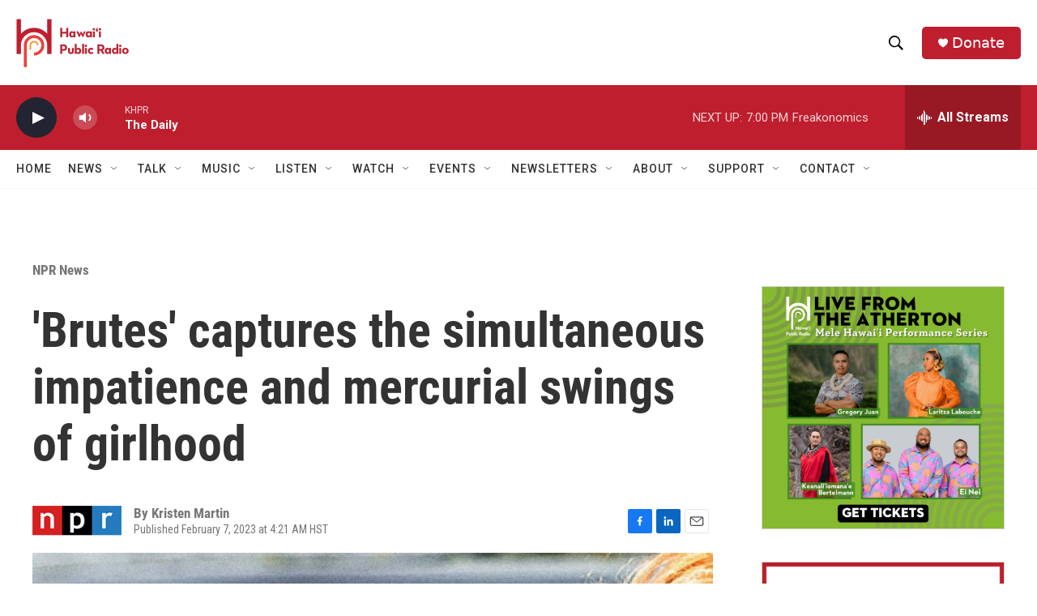

--- FILE ---
content_type: text/html; charset=utf-8
request_url: https://www.google.com/recaptcha/api2/aframe
body_size: 268
content:
<!DOCTYPE HTML><html><head><meta http-equiv="content-type" content="text/html; charset=UTF-8"></head><body><script nonce="uz2sY5dRgXhVKy0MziPLJA">/** Anti-fraud and anti-abuse applications only. See google.com/recaptcha */ try{var clients={'sodar':'https://pagead2.googlesyndication.com/pagead/sodar?'};window.addEventListener("message",function(a){try{if(a.source===window.parent){var b=JSON.parse(a.data);var c=clients[b['id']];if(c){var d=document.createElement('img');d.src=c+b['params']+'&rc='+(localStorage.getItem("rc::a")?sessionStorage.getItem("rc::b"):"");window.document.body.appendChild(d);sessionStorage.setItem("rc::e",parseInt(sessionStorage.getItem("rc::e")||0)+1);localStorage.setItem("rc::h",'1769575464916');}}}catch(b){}});window.parent.postMessage("_grecaptcha_ready", "*");}catch(b){}</script></body></html>